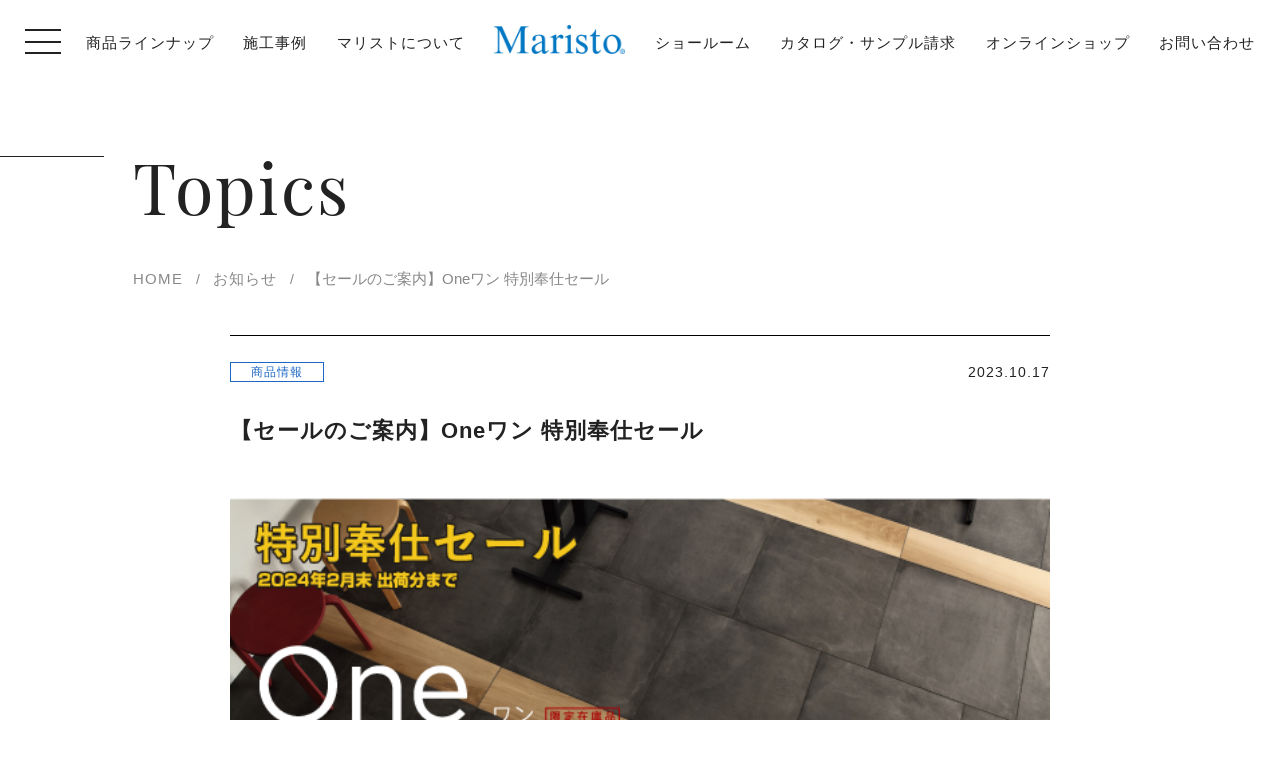

--- FILE ---
content_type: text/html
request_url: https://www.maristo.jp/news/detail/1143_20231017184449.html
body_size: 10482
content:
<!DOCTYPE html>
<html lang="ja">
<head>
<meta charset="UTF-8">
<title>【セールのご案内】Oneワン 特別奉仕セール | タイル・石材のMaristo（マリスト）</title>
<meta name="description" content="タイル・石材ブランド「Maristo（マリスト）」の株式会社アベルコより「【セールのご案内】Oneワン 特別奉仕セール」をご案内します。">
<meta name="keyword" content="">
<meta name="viewport" content="width=device-width, initial-scale=1.0">
<meta http-equiv="X-UA-Compatible" content="ie=edge">
<meta property="og:title" content="【セールのご案内】Oneワン 特別奉仕セール | タイル・石材のMaristo（マリスト）">
<meta property="og:type" content="website">
<meta property="og:url" content="https://www.maristo.jp/news/detail/1143_20231017184449.html">
<!-- Google Tag Manager -->
  <script>(function(w,d,s,l,i){w[l]=w[l]||[];w[l].push({'gtm.start':
    new Date().getTime(),event:'gtm.js'});var f=d.getElementsByTagName(s)[0],
    j=d.createElement(s),dl=l!='dataLayer'?'&l='+l:'';j.async=true;j.src=
    'https://www.googletagmanager.com/gtm.js?id='+i+dl;f.parentNode.insertBefore(j,f);
    })(window,document,'script','dataLayer','GTM-5PBPL84');</script>
  <!-- End Google Tag Manager -->

  <link rel="icon" href="/favicon-192x192.png" sizes="192x192" type="image/png">
  <link rel="shortcut icon" href="/images/common/favicon.ico" type="image/x-icon" sizes="64x64">
  <link rel="apple-touch-icon" href="/images/common/apple-touch-icon.png" sizes="180x180">
  <link rel="icon" type="image/png" href="/images/common/android-touch-icon.png" sizes="192x192">
<link rel="stylesheet" href="/css/common.css">
<link rel="stylesheet" href="/css/news.css">
<script src="/lib/js/jquery-3.2.1.min.js" type="text/javascript"></script>
</head>
  <!-- Google Tag Manager (noscript) -->
  <noscript><iframe src="https://www.googletagmanager.com/ns.html?id=GTM-5PBPL84"
    height="0" width="0" style="display:none;visibility:hidden"></iframe></noscript>
  <!-- End Google Tag Manager (noscript) -->
<body>
  <!-- Header 開始 -->
  <header class="maristoTop-header" id="top">
    <div class="maristo-govHeader__menu">
      <span class="maristo-govHeader__menuLine line-01"></span>
      <span class="maristo-govHeader__menuLine line-02"></span>
      <span class="maristo-govHeader__menuLine line-03"></span>
    </div>
    <nav class="maristo-govHeader__inner">
      <ul class="maristo-govHeader__navList">
        <li class="maristo-govHeader__navItem pcOnly"><a href="/collection/">商品ラインナップ</a></li>
        <li class="maristo-govHeader__navItem pcOnly"><a href="/projects/">施工事例</a></li>
        <li class="maristo-govHeader__navItem pcOnly"><a href="/about_us/">マリストについて</a></li>
        <li class="maristo-govHeader__navItem -maristo-logo"><a href="/"><img class="maristo-govHeader__navLogo" src="/images/common/logo_maristo_header_nav@2x.png" alt="Maristo"></a></li>
        <li class="maristo-govHeader__navItem spOnly"><a href="/catalog.html"><img class="maristo-govHeader__navDocLogo" src="/images/common/icon_doc.svg" alt="Doc"></a></li>
        <li class="maristo-govHeader__navItem spOnly"><a href="/contact.html"><img class="maristo-govHeader__navMailLogo" src="/images/common/icon_mail.svg" alt="Mail"></a></li>
        <li class="maristo-govHeader__navItem pcOnly"><a href="/showroom/">ショールーム</a></li>
        <li class="maristo-govHeader__navItem pcOnly"><a href="/catalog.html">カタログ・サンプル請求</a></li>
        <li class="maristo-govHeader__navItem pcOnly"><a href="https://maristo.base.shop/" target="_blank">オンラインショップ</a></li>
        <li class="maristo-govHeader__navItem pcOnly"><a href="/contact.html">お問い合わせ</a></li>
      </ul>
    </nav>
    <div class="maristo-govMenu">
      <h1 class="maristo-govMenu__header"><img src="/images/common/logo_maristo_header_menu@2x.png" alt="Maristo"></h1>
      <ul class="maristo-govMenu__inner">
        <li class="maristo-govMenu__item">
          <ul class="maristo-govMenu__mainMenu">
            <li class="maristo-govMenu__mainItem"><a href="/">HOME</a></li>
            <li class="maristo-govMenu__mainItem"><a href="/collection/">商品ラインナップ</a></li>
            <li class="maristo-govMenu__mainItem"><a href="/projects/">施工事例</a></li>
            <li class="maristo-govMenu__mainItem"><a href="/about_us/">マリストについて</a></li>
            <li class="maristo-govMenu__mainItem"><a href="/showroom/">ショールーム</a></li>
            <li class="maristo-govMenu__mainItem"><a href="/catalog.html">カタログ・サンプル請求</a></li>
            <li class="maristo-govMenu__mainItem"><a href="/contact.html">お問い合わせ</a></li>
          </ul>
        </li>
        <li class="maristo-govMenu__item">
          <ul class="maristo-govMenu__subMenu">
            <li class="maristo-govMenu__subItem -subItem-01">
            <form id="siteSearch" action="/search.html">
                <div>
                  <input type="hidden" name="cx" value="005162587290115134123:l87hui963bm" />
                  <input type="hidden" name="cof" value="FORID:10" />
                  <input type="hidden" name="ie" value="UTF-8" />
                  <input type="text" placeholder="サイト内検索" name="q" id="searchInput" value="">
                  <button type="submit" id="searchBtn"><img src="/images/common/icon_search_header_nav@2x.png" alt="search"></button>
                </div>
              </form>
            </li>
            <li class="maristo-govMenu__subItem -subItem-02"><a href="/news/">お知らせ</a></li>
            <li class="maristo-govMenu__subItem -subItem-03"><a href="javascript:;" onclick="javascript:CatalogViewOpenAction('https://www.catalabo.org/cgi-bin/openCatalog.cgi?clcode=0296_catalog');return false;">Webカタログ</a></li>
            <li class="maristo-govMenu__subItem -subItem-04"><a href="/company/">会社情報</a></li>
            <li class="maristo-govMenu__subItem -subItem-05"><a href="/faq/">Q&amp;A</a></li>
            <li class="maristo-govMenu__subItem -subItem-08"><a href="https://maristo.base.shop/" target="_blank">オンラインショップ<br class="sp-br"> [ Maristo ONLINE ]</a></li>
            <li class="maristo-govMenu__subItem -subItem-06"><a href="/blog/">Maristo NOTE</a></li>
            <li class="maristo-govMenu__subItem -subItem-07">
              <a class="maristo-govMenu__snsFb" href="https://www.facebook.com/Maristo.jp" target="_blank"><img src="/images/common/icon_sns_header_fb@2x.png" alt="Facebook"></a>
              <a class="maristo-govMenu__snsIg" href="https://www.instagram.com/maristo_tile_collection/" target="_blank"><img src="/images/common/icon_sns_header_ig@2x.png" alt="Instagram"></a>
              <a class="maristo-govMenu__snsPin" href="https://www.pinterest.jp/avelcomaristo/pins" target="_blank"><img src="/images/common/icon_sns_header_pin@2x.png" alt="Pinterest"></a> 
            </li>
          </ul>
        </li>
      </ul>
    </div>
  </header>
  <!-- Header 終了 -->

<main>
<div class="main-header">
<h2 class="maristo-secTitle">Topics</h2>
<ul class="breadcrumb">
<li class="breadcrumb__item"><a href="/">HOME</a></li>
<li class="breadcrumb__item"><a href="/news/">お知らせ</a></li>
<li class="breadcrumb__item"><a href="https://www.maristo.jp/news/detail/1143_20231017184449.html">【セールのご案内】Oneワン 特別奉仕セール</a></li>
</ul>
</div>
<section class="newsDetail__wrapper">
<div class="newsDetail__header">
<div class="newsDetail__labelGroup">
<span class="news-list__label -type_label04">商品情報</span>
</div>
<p class="newsDetail__date">2023.10.17</p>
</div>
<h2 class="newsDetail__title">【セールのご案内】Oneワン 特別奉仕セール</h2>
<div class="newsDetail__content">
<p><img alt="2024_OneSALE.png" src="https://www.maristo.jp/news/images/2024_OneSALE.png" width="612" height="186" class="mt-image-center" style="text-align: center; margin-top: 0px; margin-bottom: 20px; float: left;" /></p>
<p></p>
<p></p>
<p></p>
<p></p>
<p></p>
<p></p>
<p></p>
<p><a href="https://www.maristo.jp/news/mailmagazine/2024_OneSALE.pdf" target="_blank" rel="noopener noreferrer">セールチラシ</a><a href="https://www.maristo.jp/news/mailmagazine/2024_OneSALE.pdf" target="_blank" rel="noopener noreferrer">(PDF:998KB)</a></p>
<p></p>
<p></p>
<p></p>
<p></p>
</div>
</section>
</main>
<!-- Footer 開始 -->
<footer class="maristoFooter">
    <a href="#top" class="goto-top">
      <svg xmlns="http://www.w3.org/2000/svg" viewBox="0 0 16.56 12.89"><defs></defs><title>top_arrow</title><g id="レイヤー_2" data-name="レイヤー 2"><g id="レイヤー_1-2" data-name="レイヤー 1"><line y1="6.45" x2="15.51" y2="6.45"/><polyline points="10.4 0.52 15.51 6.45 10.4 12.37"/></g></g></svg>
    </a>
    <ul class="maristoFooter-sns">
        <li class="maristoFooter-sns__item -sns_fb"><a href="https://www.facebook.com/Maristo.jp" target="_blank"><img src="/images/common/icon_sns_footer_fb@2x.png" alt="facebook"></a></li>
        <li class="maristoFooter-sns__item -sns_ig"><a href="https://www.instagram.com/maristo_tile_collection/" target="_blank"><img src="/images/common/icon_sns_footer_ig@2x.png" alt="instagram"></a></li>
	    <li class="maristoFooter-sns__item -sns_pin"><a href="https://www.pinterest.jp/avelcomaristo/pins" target="_blank"><img src="/images/common/icon_sns_footer_pin@2x.png" alt="Pinterest"></a></li>
        <li class="maristoFooter-sns__item -sns_blog"><a href="/blog/"><img src="/images/common/icon_sns_footer_blog@2x.png" alt="blog"></a></li>
    </ul>
    <h1 class="maristoFooter-logo"><a href="/"><img src="/images/common/logo_maristo_footer@2x.png" alt="Maristo"></a></h1>
    <ul class="maristoFooter-nav">
      <li class="maristoFooter-nav__item"><a href="/sitemap/">サイトマップ</a></li>
      <li class="maristoFooter-nav__item"><a href="/privacy/">プライバシーポリシー</a></li>
      <li class="maristoFooter-nav__item"><a href="/policy/">サイトポリシー</a></li>
    </ul>
    <p class="maristoFooter-copyright">Copyright © Maristo All rights reserved.</p>
  </footer>
  <!-- Footer　終了 -->
<script src="/js/common.js" type="text/javascript"></script>

</body>
</html>


--- FILE ---
content_type: text/css
request_url: https://www.maristo.jp/css/common.css
body_size: 22306
content:
@charset "UTF-8";

/*
 * {$baseMargin} 基本となるmargin(-bottom)の値
 * {$pFontSize} 隣り合うテキストのfont-sizeの値
 * {$pLineHeight} 隣り合うテキストのline-heightの値
 */

@font-face {
  font-family: 'PlayfairDisplay-Black';
  src: url("../lib/fonts/Playfair_Display/PlayfairDisplay-Black.ttf") format("truetype");
  font-weight: normal;
  font-style: normal;
}

@font-face {
  font-family: 'PlayfairDisplay-BlackItalic';
  src: url("../lib/fonts/Playfair_Display/PlayfairDisplay-BlackItalic.ttf") format("truetype");
  font-weight: normal;
  font-style: italic;
}

@font-face {
  font-family: 'PlayfairDisplay-Bold';
  src: url("../lib/fonts/Playfair_Display/PlayfairDisplay-Bold.ttf") format("truetype");
  font-weight: bold;
  font-style: normal;
}

@font-face {
  font-family: 'PlayfairDisplay-BoldItalic';
  src: url("../lib/fonts/Playfair_Display/PlayfairDisplay-BoldItalic.ttf") format("truetype");
  font-weight: bold;
  font-style: italic;
}

@font-face {
  font-family: 'PlayfairDisplay-Italic';
  src: url("../lib/fonts/Playfair_Display/PlayfairDisplay-Italic.ttf") format("truetype");
  font-weight: normal;
  font-style: italic;
}

@font-face {
  font-family: 'PlayfairDisplay-Regular';
  src: url("../lib/fonts/Playfair_Display/PlayfairDisplay-Regular.ttf") format("truetype");
  font-weight: normal;
  font-style: normal;
}

/* CSS Document */

* {
  font-style: normal;
  -webkit-appearance: none;
}

html {
  font-style: normal;
  text-align: left;
  font-size: 12px;
  line-height: 1.6;
}

body {
  min-height: 100%;
  font-family: "Yu Gothic", YuGothic, "ヒラギノ角ゴ ProN W3", "Hiragino Kaku Gothic ProN", "メイリオ", Meiryo, "ＭＳ Ｐゴシック", sans-serif;
  margin: 0;
  padding: 0;
  -webkit-text-size-adjust: 100%;
}

body * {
  margin: 0;
  padding: 0;
}

h1,
h2,
h3,
h4,
h5,
h6 {
  font-weight: inherit;
}

table {
  font-size: 1em;
  border-collapse: collapse;
  border-spacing: 0;
}

fieldset,
img {
  font-size: 1em;
  border: 0;
}

ol,
ul {
  font-size: 1em;
  list-style: none;
}

caption,
th {
  font-size: 1em;
  text-align: left;
}

q:before,
q:after {
  font-size: 1em;
  content: '';
}

abbr,
acronym {
  border: 0;
  font-size: 1em;
}

small {
  font-size: 0.8em;
}

large {
  font-size: 1.2em;
}

th {
  font-weight: 100;
}

a {
  text-decoration: none;
  display: inline-block;
}

body {
  color: #222;
  letter-spacing: 1px;
}

input[type="text"],
input[type="submit"] {
  padding: 0;
  border: none;
  border-radius: 0;
  outline: none;
  background: none;
}

input:matches([type="checkbox"], [type="radio"]):checked {
  background-color: transparent;
}

button {
  background-color: transparent;
  border: none;
  cursor: pointer;
  outline: none;
  padding: 0;
  -webkit-appearance: none;
     -moz-appearance: none;
          appearance: none;
}

.main-header {
  margin: 0 auto;
  padding-top: 65px;
}

.breadcrumb {
  display: flex;
}

.breadcrumb__item {
  position: relative;
}

.breadcrumb__item a {
  color: #888;
  box-sizing: border-box;
}

.breadcrumb__item:not(:last-child) {
  padding-right: 30px;
}

.breadcrumb__item:not(:last-child)::after {
  position: absolute;
  content: '/';
  right: 12px;
  color: #888;
}

.breadcrumb__item:last-child {
  flex: 1;
  overflow: hidden;
  position: relative;
  display: inline-block;
  color: #222;
  letter-spacing: 0;
}

.breadcrumb__item:last-child::before {
  position: absolute;
  content: '...';
  width: 10px;
  text-align: right;
  right: 0;
  bottom: 0;
  background-color: #fff;
}

.breadcrumb__item:last-child::after {
  content: "";
  position: absolute;
  width: 100%;
  height: 100%;
  margin-left: 6px;
  background-color: #fff;
}

.main-header.-blog .breadcrumb .breadcrumb__item a::before,
.main-header.-blog .breadcrumb .breadcrumb__item a::after {
  display: none;
}

.maristo-secTitle {
  font-family: 'PlayfairDisplay-Regular';
  position: relative;
  line-height: 1;
  letter-spacing: 2px;
}

.maristo-secTitle::before {
  position: absolute;
  content: "";
  top: 5px;
  left: 0;
  background-color: #212121;
}

.maristo-secTitle.-faq {
  font-family: "Yu Mincho", "YuMincho";
}

.questionMark {
  display: inline-block;
  width: 16px;
  height: 16px;
  padding-left: 2px;
  margin-left: 5px;
  font-size: 11px;
  color: #222;
  text-align: center;
  line-height: 18px;
  background-color: #e5e5e5;
  border-radius: 50%;
  box-sizing: border-box;
  font-weight: normal;
  letter-spacing: 2px;
}

.prdct-status {
  display: inline-block;
  width: 50px;
  height: 18px;
  font-size: 10px;
  text-align: center;
  color: #fff;
  line-height: 18px;
  background-color: #7d0000;
  letter-spacing: 1px;
}

.-link_pdf {
  position: relative;
  padding-right: 33px;
  display: inline;
}

.-link_pdf::after {
  position: absolute;
  content: '';
  width: 25px;
  height: 13px;
  right: 0;
  bottom: 0;
  background: url(/images/common/icon_pdf@2x.png) no-repeat;
  background-size: 100%;
}

.-link_blank {
  position: relative;
  padding-right: 20px;
  display: inline;
}

.-link_blank::after {
  position: absolute;
  content: '';
  width: 12px;
  height: 10px;
  right: 0;
  bottom: 2px;
  background: url(/images/common/icon_blank.svg) no-repeat;
  background-size: 100%;
}

.news-list__label {
  height: 20px;
  padding: 0 20px;
  font-size: 12px;
  text-align: center;
  border: 1px solid;
  display: inline-block;
  box-sizing: border-box;
}

.news-list__label.-type_label01 {
  color: #a4005b;
  border-color: #a4005b;
}

.news-list__label.-type_label02 {
  color: #1b998b;
  border-color: #1b998b;
}

.news-list__label.-type_label03 {
  color: #9796a5;
  border-color: #9796a5;
}

.news-list__label.-type_label04 {
  color: #1c67c4;
  border-color: #1c67c4;
}

.news-list__label.-type_label05 {
  color: #2f294f;
  border-color: #2f294f;
}

/* IE10以上 */

.character_red {
  color: #cc0000;
}

/* バナー部分 開始 */

.maristoTop-main__banner {
  -webkit-animation-name: fadeInText;
  animation-name: fadeInText;
  -webkit-animation-duration: 1s;
  animation-duration: 1s;
  -webkit-animation-timing-function: ease-in-out;
  animation-timing-function: ease-in-out;
}

.banner_fixedArea {
  position: relative;
  display: flex;
  justify-content: center;
  align-items: center;
  position: fixed !important;
  z-index: 1;
  text-align: center;
  display: flex;
}

.maristoTop-main__bannerBtn :hover {
  opacity: 0.8;
}

.maristoTop-main__bannerDelete {
  position: absolute;
  background-size: 100%;
  cursor: pointer;
  cursor: hand;
}

.maristoTop-main__banner .maristoTop-main__bannerText {
  color: #fff;
  text-shadow: #858585 2px 2px 2px;
  font-size: 1.3rem;
}

.maristoTop-main__banner .maristoTop-main__bannerText em {
  text-decoration: underline;
}

.maristoTop-main__banner .maristoTop-main__bannerText :hover {
  text-decoration: none;
}

/* バナー部分 終了 */

body.menuActive {
  overflow: hidden;
}

body.menuActive header {
  height: 100vh;
}

.maristoTop-header {
  position: relative;
  z-index: 5;
}

.maristo-govHeader__inner {
  display: flex;
  align-items: center;
  margin: 0 auto;
  position: relative;
  background-color: #fff;
}

.maristo-govHeader__menu {
  z-index: 3;
  position: fixed;
  top: -2px;
  left: 0;
}

.maristo-govHeader__menuLine {
  height: 2px;
  background-color: #222;
  position: absolute;
  transition: .2s linear;
}

.maristo-govHeader__menuLine.active {
  background-color: #fff;
}

.maristo-govHeader__menuLine.line-02.active {
  opacity: 0;
}

.maristo-govHeader__navList {
  display: flex;
  align-items: center;
}

.maristo-govHeader__navItem a {
  text-decoration: none;
  color: #222;
}

.maristo-govMenu {
  z-index: 2;
  position: fixed;
  width: 0;
  height: 100vh;
  top: 0;
  left: 0;
  background-color: #3f7cc8;
  overflow: scroll;
  transition: .5s ease-in;
}

.maristo-govMenu.active {
  width: 100vw;
  height: 100vh;
  -webkit-transform: translateX(0);
          transform: translateX(0);
  transition-duration: .3s;
}

.maristo-govMenu.active .maristo-govMenu__header {
  opacity: 1;
  transition: .2s linear .3s;
}

.maristo-govMenu.active .maristo-govMenu__inner {
  opacity: 1;
  -webkit-transform: translateX(0);
          transform: translateX(0);
  transition: .2s linear .3s;
}

.maristo-govMenu__header {
  width: 100%;
  margin-top: 2.2%;
  text-align: center;
  opacity: 0;
}

.maristo-govMenu__inner {
  transition: .2s linear;
  transition-duration: .1s;
  opacity: 0;
}

.maristo-govMenu__item a {
  text-align: center;
  color: #fff;
  transition: .2s linear;
}

.maristo-govMenu__item a:hover {
  opacity: .6;
}

.maristo-govMenu__subItem {
  position: relative;
}

.maristo-govMenu__subItem.-subItem-07 a img {
  width: 50%;
}

.maristo-govMenu__subItem input {
  width: 100%;
  height: 35px;
  padding: 0 0 10px 35px;
  border-bottom: 1px solid #fff;
  box-sizing: border-box;
  color: #fff;
  background-color: transparent;
}

.maristo-govMenu__subItem input::-webkit-input-placeholder {
  color: #fff;
  opacity: .3;
  vertical-align: top;
  line-height: 17px;
}

.maristo-govMenu__subItem input:-ms-input-placeholder {
  color: #fff;
  opacity: .3;
  vertical-align: top;
  line-height: 17px;
}

.maristo-govMenu__subItem input::-ms-input-placeholder {
  color: #fff;
  opacity: .3;
  vertical-align: top;
  line-height: 17px;
}

.maristo-govMenu__subItem input::placeholder {
  color: #fff;
  opacity: .3;
  vertical-align: top;
  line-height: 17px;
}

.maristo-govMenu__subItem input:-webkit-autofill {
  color: #fff;
  box-shadow: 0 0 0px 1000px #3f7cc8 inset;
  -webkit-text-fill-color: #fff;
}

.maristo-govMenu__subItem button {
  position: absolute;
}

.is-fixed {
  position: fixed;
  top: 0;
  left: 0;
  z-index: 2;
  width: 100%;
  background-color: #fff;
  box-shadow: 0 1px 10px rgba(0, 0, 0, 0.2);
  transition: .2s linear;
}

/* IE10以上 */

.maristoFooter {
  text-align: center;
  position: relative;
  border-top: 1px solid #ccc;
}

.maristoFooter-sns {
  display: flex;
  justify-content: space-between;
  align-items: center;
}

.maristoFooter-sns__item.-sns_fb img {
  width: 11px;
  height: 22px;
}

.maristoFooter-sns__item.-sns_ig img {
  width: 22px;
  height: 22px;
}

.maristoFooter-sns__item.-sns_pin img {
  width: 21px;
  height: 25px;
}

.maristoFooter-sns__item.-sns_blog img {
  width: 23px;
  height: 23px;
}

.maristoFooter-logo a img {
  width: 100%;
  height: 100%;
}

.maristoFooter-nav {
  display: flex;
  justify-content: center;
  align-items: center;
}

.maristoFooter-nav__item a {
  color: #666;
  line-height: 15px;
}

.maristoFooter-nav__item:not(:first-child) a {
  border-left: 1px solid #bcbcbc;
}

.maristoFooter-copyright {
  color: #848484;
  font-family: Arial, Helvetica, sans-serif;
}

.goto-top {
  position: fixed;
  z-index: 1;
  text-align: center;
  background-color: #3f7cc8;
  border-radius: 50%;
  -webkit-transform: rotate(270deg);
          transform: rotate(270deg);
  display: flex;
  justify-content: center;
  align-items: center;
  opacity: .8;
  display: none;
}

.goto-top svg line,
.goto-top svg polyline {
  fill: none;
  stroke: #fff;
  stroke-miterlimit: 10;
  stroke-width: 1.6px;
}

@media screen and (min-width: 769px) {
  .spOnly {
    display: none;
  }

  .breadcrumb {
    margin: 50px 133px 0 133px;
  }

  .breadcrumb__item a {
    font-size: 15px;
    line-height: 1.1;
    transition: .2s linear;
  }

  .breadcrumb__item a:hover {
    color: #222;
    text-decoration: underline;
  }

  .breadcrumb__item:not(:last-child)::after {
    top: 1px;
    font-size: 14px;
    line-height: 1.1;
  }

  .breadcrumb__item:last-child {
    height: 16px;
    max-width: 600px;
  }

  .maristo-secTitle {
    font-size: 70px;
    padding-left: 133px;
  }

  .maristo-secTitle::before {
    width: 104px;
    height: 1px;
  }

  .questionMark {
    cursor: pointer;
  }

  .news-list__label + .news-list__label {
    margin-left: 15px;
  }

  .banner_fixedArea {
    height: auto;
    transition: .2s linear;
  }

  .banner_fixedArea:hover {
    opacity: 1;
  }

  .maristoTop-main__bannerBtn {
    bottom: 70px;
    right: 60px;
  }

  .maristoTop-main__bannerBtn img {
    width: 260px;
    height: auto;
  }

  .maristoTop-main__bannerDelete {
    bottom: 355px;
    right: 40px;
  }

  .maristoTop-main__bannerDelete img {
    width: 50px;
    height: 50px;
  }

  .maristoTop-main__banner .maristoTop-main__bannerText {
    bottom: 65px;
    width: 200px;
    height: 30px;
    right: 75px !important;
  }

  .maristoTop-header {
    min-width: 1100px;
  }

  .maristo-govHeader__inner {
    height: 86px;
  }

  .maristo-govHeader__inner::before {
    position: fixed;
    content: '';
    background-color: #fff;
    left: 0;
    top: 0;
    width: 86px;
    height: 86px;
  }

  .maristo-govHeader__menu {
    width: 36px;
    height: 25px;
    padding: 0 25px;
    margin: 31px 0;
    cursor: pointer;
  }

  .maristo-govHeader__menuLine {
    width: 36px;
  }

  .maristo-govHeader__menuLine.line-01 {
    top: 0;
  }

  .maristo-govHeader__menuLine.line-01.active {
    transition: .3s linear;
    -webkit-transform: translateY(11px) rotate(-135deg);
    transform: translateY(11px) rotate(-135deg);
  }

  .maristo-govHeader__menuLine.line-02 {
    top: 12px;
  }

  .maristo-govHeader__menuLine.line-03 {
    top: 23px;
  }

  .maristo-govHeader__menuLine.line-03.active {
    transition: .3s linear;
    -webkit-transform: translateY(-11px) rotate(135deg);
    transform: translateY(-11px) rotate(135deg);
  }

  .maristo-govHeader__navList {
    width: 100%;
    max-width: 1366px;
    min-width: 1100px;
    height: 86px;
    margin: 0 auto;
    justify-content: space-between;
  }

  .maristo-govHeader__navItem:last-child {
    margin-right: 25px;
  }

  .maristo-govHeader__navItem:first-child {
    margin-left: 86px;
  }

  .maristo-govHeader__navItem a {
    font-size: 15px;
    transition: .2s linear;
  }

  .maristo-govHeader__navItem a:hover {
    opacity: .6;
  }

  .maristo-govHeader__navItem.-maristo-logo a:hover {
    opacity: 1;
  }

  .maristo-govHeader__navLogo {
    width: 131px;
  }

  .maristo-govMenu__header img {
    width: 9.6%;
    margin: 0 auto;
  }

  .maristo-govMenu__inner {
    width: 63.7%;
    margin: 5.9% auto 0;
    display: flex;
    justify-content: center;
  }

  .maristo-govMenu__item {
    width: 50%;
  }

  .maristo-govMenu__mainItem a {
    font-size: 1.5vw;
  }

  .maristo-govMenu__mainItem:not(:first-child) {
    margin-top: 7.6%;
  }

  .maristo-govMenu__subMenu {
    margin-left: 63px;
  }

  .maristo-govMenu__subItem a {
    font-size: 1.1vw;
  }

  .maristo-govMenu__subItem:not(:first-child) {
    margin-top: 8.1%;
  }

  .maristo-govMenu__subItem.-subItem-01 {
    margin-bottom: 17.5%;
  }

  .maristo-govMenu__subItem.-subItem-07 {
    margin-top: 13.5%;
  }

  .maristo-govMenu__subItem.-subItem-07 a {
    margin-right: 40px;
  }

  .maristo-govMenu__subItem.-subItem-08 .sp-br {
    display: none;
  }

  .maristo-govMenu__subItem input {
    font-size: 17px;
  }

  .maristo-govMenu__subItem input::-webkit-input-placeholder {
    font-size: 17px;
  }

  .maristo-govMenu__subItem input:-ms-input-placeholder {
    font-size: 17px;
  }

  .maristo-govMenu__subItem input::-ms-input-placeholder {
    font-size: 17px;
  }

  .maristo-govMenu__subItem input::placeholder {
    font-size: 17px;
  }

  .maristo-govMenu__subItem button {
    top: 1px;
    left: 0;
  }

  .maristo-govMenu__subItem button img {
    width: 18px;
    height: 18px;
  }

  .searchResult {
    max-width: 900px;
    margin: 0 auto 100px;
  }

  .searchResult iframe {
    width: 900px;
    /*height: calc(100vh - 331px);*/
  }

  .maristoFooter {
    min-width: 1100px;
    margin: 0 auto 65px;
    padding-top: 100px;
  }

  .maristoFooter-sns {
    width: 260px;
    margin: 0 auto;
  }

  .maristoFooter-sns__item a {
    transition: .2s linear;
    cursor: pointer;
  }

  .maristoFooter-sns__item a:hover {
    opacity: .6;
  }

  .maristoFooter-logo a {
    width: 148px;
    margin-top: 50px;
  }

  .maristoFooter-nav {
    margin-top: 45px;
  }

  .maristoFooter-nav__item a {
    padding: 0 20px;
    font-size: 13px;
    transition: .2s linear;
  }

  .maristoFooter-nav__item a:hover {
    opacity: .6;
  }

  .maristoFooter-copyright {
    margin-top: 25px;
    font-size: 12px;
  }

  .goto-top {
    bottom: 20px;
    right: 50px;
    width: 72px;
    height: 72px;
    line-height: 25px;
    transition: .2s linear;
  }

  .goto-top:hover {
    opacity: 1;
  }

  .goto-top svg {
    width: 17px;
    height: 14px;
  }
}

@media screen and (max-width: 768px) {
  .pcOnly {
    display: none;
  }

  .breadcrumb {
    margin: 30px 15px 0 15px;
    overflow: hidden;
  }

  .breadcrumb__item a {
    font-size: 13px;
    line-height: 19px;
  }

  .breadcrumb__item:not(:last-child)::after {
    font-size: 13px;
    line-height: 19px;
  }

  .breadcrumb__item:last-child {
    width: 100%;
    height: 19px;
    line-height: 19px;
  }

  .breadcrumb__item:last-child {
    height: 19px;
    margin-right: 50px;
  }

  .maristo-secTitle {
    font-size: 42px;
    padding-left: 50px;
  }

  .maristo-secTitle::before {
    width: 32px;
    height: 2px;
  }

  .news-list__label + .news-list__label {
    margin-left: 15px;
  }

  .banner_fixedArea {
    line-height: 21px;
    z-index: 1;
  }

  .maristoTop-main__bannerBtn {
    bottom: 80px;
    right: 20px;
    width: 150px;
    height: auto;
  }

  .maristoTop-main__bannerBtn img {
    width: 150px;
    height: auto;
  }

  .maristoTop-main__bannerDelete {
    bottom: 248px;
    right: 10px;
    width: 30px;
    height: auto;
  }

  .maristoTop-main__bannerDelete img {
    width: 30px;
    height: 30px;
  }

  .maristoTop-main__banner .maristoTop-main__bannerText {
    width: 210px;
    height: 25px;
    bottom: 75px;
    right: 30px;
  }

  .maristoTop-header {
    width: 100%;
  }

  .maristo-govHeader__inner {
    height: 48px;
  }

  .maristo-govHeader__menu {
    width: 27px;
    height: 18px;
    margin: 15px;
  }

  .maristo-govHeader__menuLine {
    width: 27px;
  }

  .maristo-govHeader__menuLine.active {
    width: 36px;
  }

  .maristo-govHeader__menuLine.line-01 {
    top: 0;
  }

  .maristo-govHeader__menuLine.line-01.active {
    transition: .3s linear;
    -webkit-transform: translateY(8px) rotate(-135deg);
    transform: translateY(8px) rotate(-135deg);
  }

  .maristo-govHeader__menuLine.line-02 {
    top: 8px;
  }

  .maristo-govHeader__menuLine.line-03 {
    top: 16px;
  }

  .maristo-govHeader__menuLine.line-03.active {
    transition: .3s linear;
    -webkit-transform: translateY(-8px) rotate(135deg);
    transform: translateY(-8px) rotate(135deg);
  }

  .maristo-govHeader__navList {
    width: 100%;
    justify-content: center;
  }

  .maristo-govHeader__navItem.-maristo-logo {
    flex: 1;
    text-align: center;
    margin-left: 65px;
  }

  .maristo-govHeader__navLogo {
    width: 109px;
  }

  .maristo-govHeader__navDocLogo {
    width: 21px;
    height: 22px;
    margin-right: 20px;
  }

  .maristo-govHeader__navMailLogo {
    width: 22px;
    height: 16px;
    margin-right: 15px;
  }

  .maristo-govMenu__header img {
    width: 29.2%;
  }

  .maristo-govMenu__item {
    text-align: center;
    margin-top: 50px;
  }

  .maristo-govMenu__item:first-child {
    margin-top: 40px;
  }

  .maristo-govMenu__mainItem a {
    font-size: 4vw;
  }

  .maristo-govMenu__mainItem:not(:first-child) {
    margin-top: 20px;
  }

  .maristo-govMenu__subMenu {
    display: flex;
    flex-wrap: wrap;
  }

  .maristo-govMenu__subItem a {
    font-size: 3.5vw;
  }

  .maristo-govMenu__subItem.-subItem-01 {
    width: 100%;
    margin-bottom: 35px;
  }

  .maristo-govMenu__subItem.-subItem-02,
  .maristo-govMenu__subItem.-subItem-03,
  .maristo-govMenu__subItem.-subItem-04 {
    width: 33%;
    margin-top: 0;
  }

  .maristo-govMenu__subItem.-subItem-05 {
    width: 40%;
    margin-top: 25px;
    padding: 0 30px 0 20px;
    text-align: right;
    box-sizing: border-box;
  }

  .maristo-govMenu__subItem.-subItem-06 {
    width: 40%;
    margin-top: 25px;
    padding: 0 23px 0 20px;
    text-align: right;
    box-sizing: border-box;
  }

  .maristo-govMenu__subItem.-subItem-07 {
    width: 100%;
    margin: 40px auto 50px;
  }

  .maristo-govMenu__subItem.-subItem-07 a {
    margin: 0 20px;
  }

  .maristo-govMenu__subItem.-subItem-08 {
    width: 60%;
    margin-top: 25px;
    padding: 0 30px 0 20px;
    text-align: center;
    box-sizing: border-box;
  }

  .maristo-govMenu__subItem.-subItem-08 .sp-br {
    display: block;
  }

  .maristo-govMenu__subItem form {
    width: 77%;
    margin: 0 auto;
    position: relative;
  }

  .maristo-govMenu__subItem input {
    font-size: 15px;
  }

  .maristo-govMenu__subItem input::-webkit-input-placeholder {
    font-size: 15px;
  }

  .maristo-govMenu__subItem input:-ms-input-placeholder {
    font-size: 15px;
  }

  .maristo-govMenu__subItem input::-ms-input-placeholder {
    font-size: 15px;
  }

  .maristo-govMenu__subItem input::placeholder {
    font-size: 15px;
  }

  .maristo-govMenu__subItem button {
    top: 5px;
    left: 5px;
  }

  .maristo-govMenu__subItem button img {
    width: 14px;
    height: 14px;
  }

  .searchResult {
    margin: 0 15px 50px;
  }

  .searchResult iframe {
    width: 320px;
  }

  .maristoFooter {
    margin: 0 auto 50px;
    padding-top: 70px;
  }

  .maristoFooter-sns {
    width: 220px;
    margin: 0 auto;
  }

  .maristoFooter-logo a {
    width: 139px;
    margin-top: 60px;
  }

  .maristoFooter-nav {
    margin-top: 60px;
  }

  .maristoFooter-nav__item a {
    padding: 0 13px;
    font-size: 12px;
    letter-spacing: 0px;
  }

  .maristoFooter-copyright {
    margin-top: 30px;
    font-size: 11px;
  }

  .goto-top {
    bottom: 15px;
    right: 15px;
    width: 53px;
    height: 53px;
    line-height: 21px;
    z-index: 1;
  }

  .goto-top svg {
    width: 13px;
    height: 10px;
  }
}

@media all and (-ms-high-contrast: none) {
  img {
    height: auto;
  }

  a,
  p,
  div,
  span,
  img,
  .breadcrumb__item a,
  .maristo-govHeader__menuLine {
    transition: none;
  }

  .-link_blank::after {
    top: 5px;
  }

  .-link_pdf::after {
    top: 3px;
  }

  .maristo-govMenu {
    opacity: 0;
  }

  .maristo-govMenu.active {
    opacity: 1;
  }
}

--- FILE ---
content_type: text/css
request_url: https://www.maristo.jp/css/news.css
body_size: 4137
content:
@charset "UTF-8";

/*
 * {$baseMargin} 基本となるmargin(-bottom)の値
 * {$pFontSize} 隣り合うテキストのfont-sizeの値
 * {$pLineHeight} 隣り合うテキストのline-heightの値
 */

.news-list {
  border-top: 1px solid #ccc;
}

.news-list__item {
  border-bottom: 1px solid #ccc;
}

.news-list__item a {
  transition: .2s linear;
}

.news-list__item a:hover {
  opacity: 0.6;
}

.news-list__item a .news-list__lead.-link_pdf::after {
  bottom: 2px;
}

.news-list__item a .news-list__lead.-link_blank::after {
  bottom: 2px;
}

.news-list__item:nth-child(odd) {
  position: relative;
}

.news-list__item:nth-child(odd)::before {
  position: absolute;
  width: 100%;
  height: 100%;
  content: '';
  top: 0;
  left: 0;
  background-color: #5696e6;
  opacity: .08;
  z-index: -1;
}

/* IE10以上 */

.newsDetail__wrapper {
  border-top: 1px solid #000;
}

.newsDetail__header {
  margin-top: 25px;
}

.newsDetail__labelGroup .news-list__label + .news-list__label {
  margin-left: 10px;
}

.newsDetail__title {
  font-weight: bold;
}

.newsDetail__content h1 {
  color: #222;
  line-height: 1;
}

.newsDetail__content img {
  display: block;
  margin-top: 30px;
  width: 100%;
  height: auto;
}

.newsDetail__content span {
  color: #555;
  font-size: 12px;
  display: block;
}

.newsDetail__content p {
  line-height: 1.8;
}

.newsDetail__content a {
  color: #555;
  font-weight: bold;
  border-bottom: 1px solid #555;
  line-height: 16px;
}

@media screen and (min-width: 769px) {
  .news-wrapper {
    width: 820px;
    margin: 50px auto 130px;
  }

  .news-list__item a {
    display: flex;
    padding: 25px 20px;
  }

  .news-list__item a .news-list__date {
    width: 122px;
    font-size: 14px;
    color: #222;
  }

  .news-list__item a .news-list__text {
    flex: 1;
  }

  .news-list__item a .news-list__lableGroup {
    margin-bottom: 10px;
  }

  .news-list__item a .news-list__lead {
    font-size: 15px;
    color: #222;
    margin-top: 10px;
  }

  .newsDetail__wrapper {
    width: 820px;
    margin: 45px auto 130px;
  }

  .newsDetail__header {
    display: flex;
    justify-content: space-between;
    align-items: center;
  }

  .newsDetail__date {
    font-size: 14px;
  }

  .newsDetail__title {
    margin-top: 30px;
    font-size: 22px;
  }

  .newsDetail__content {
    margin-top: 50px;
  }

  .newsDetail__content h1 {
    font-size: 22px;
  }

  .newsDetail__content span {
    margin-top: 10px;
  }

  .newsDetail__content p {
    margin-top: 30px;
    font-size: 15px;
  }

  .newsDetail__content a {
    margin-top: 15px;
    font-size: 15px;
    transition: .2s linear;
  }

  .newsDetail__content a:hover {
    opacity: .6;
  }
}

@media screen and (max-width: 768px) {
  .news-wrapper {
    margin: 50px 15px 130px;
  }

  .news-list__item a {
    padding: 15px;
    width: 100%;
    box-sizing: border-box;
  }

  .news-list__item a .news-list__date {
    font-size: 13px;
    color: #666;
  }

  .news-list__item a .news-list__lableGroup {
    margin-bottom: 7px;
  }

  .news-list__item a .news-list__label {
    margin-top: 7px;
    margin-right: 5px;
  }

  .news-list__item a .news-list__label + .news-list__label {
    margin-left: 0;
  }

  .news-list__item a .news-list__lead {
    font-size: 14px;
    color: #666;
    margin-top: 7px;
  }

  .newsDetail__wrapper {
    margin: 50px 15px 85px;
  }

  .newsDetail__date {
    font-size: 13px;
    margin-top: 20px;
  }

  .newsDetail__title {
    margin-top: 20px;
    font-size: 16px;
  }

  .newsDetail__content {
    margin-top: 30px;
  }

  .newsDetail__content h1 {
    font-size: 16px;
  }

  .newsDetail__content span {
    margin-top: 5px;
  }

  .newsDetail__content p {
    margin-top: 20px;
    font-size: 14px;
  }

  .newsDetail__content a {
    margin-top: 10px;
    font-size: 14px;
    min-width: 100%;
  }
}

@media all and (-ms-high-contrast: none) {
  .news-list__item a {
    transition: none;
  }

  .news-list__item a .news-list__lead.-link_blank::after {
    top: 5px;
  }

  .news-list__item a .news-list__lead.-link_pdf::after {
    top: 3px;
  }

  .news-list__label {
    line-height: 1.8;
  }
}

--- FILE ---
content_type: text/plain
request_url: https://www.google-analytics.com/j/collect?v=1&_v=j102&a=1845406098&t=pageview&_s=1&dl=https%3A%2F%2Fwww.maristo.jp%2Fnews%2Fdetail%2F1143_20231017184449.html&ul=en-us%40posix&dt=%E3%80%90%E3%82%BB%E3%83%BC%E3%83%AB%E3%81%AE%E3%81%94%E6%A1%88%E5%86%85%E3%80%91One%E3%83%AF%E3%83%B3%20%E7%89%B9%E5%88%A5%E5%A5%89%E4%BB%95%E3%82%BB%E3%83%BC%E3%83%AB%20%7C%20%E3%82%BF%E3%82%A4%E3%83%AB%E3%83%BB%E7%9F%B3%E6%9D%90%E3%81%AEMaristo%EF%BC%88%E3%83%9E%E3%83%AA%E3%82%B9%E3%83%88%EF%BC%89&sr=1280x720&vp=1280x720&_u=YEBAAEABAAAAACAAI~&jid=1916876525&gjid=663134576&cid=1160186936.1768970238&tid=UA-1466935-2&_gid=1632674449.1768970238&_r=1&_slc=1&gtm=45He61g1n815PBPL84v810569582za200zd810569582&gcd=13l3l3l3l1l1&dma=0&tag_exp=103116026~103200004~104527907~104528501~104684208~104684211~105391253~115938465~115938468~116682875~117041588&z=2117375158
body_size: -449
content:
2,cG-YLSDXE4X6R

--- FILE ---
content_type: application/javascript
request_url: https://www.maristo.jp/js/common.js
body_size: 5392
content:
'use strict';

/**
 * CatalogViewOpenAction定義
 */
var catalogViewWnd;
function CatalogViewOpenAction(url){
catalogViewWnd = window.open(url, 'CatalogView', 'toolbar=no, location=no, status=no, scrollbars=no, menubar=no, width=1024,height=700, resizable=yes');
catalogViewWnd.focus();
}

// 共通処理のための名前空間
var common = {};

common = {
  windowPCSize: null,
  breakPoint: 768
};

/**
 * Global Navigation
 */
common.globalNav = function () {
  var $hamMenu = $('.maristo-govHeader__menu');

  $hamMenu.on('click', function () {
    $(this).toggleClass('active');
    $(this).children().toggleClass('active');
    $('body').toggleClass('menuActive');

    //menu close
    if($('.maristo-govMenu').hasClass('active')){
      $('.maristo-govMenu__header').hide();
      $('.maristo-govMenu__inner').hide();
      $('.maristo-govMenu').delay(2000).removeClass('active');
    } else {
      //menu open
      $('.maristo-govMenu__header').delay(3000).show();
      $('.maristo-govMenu__inner').delay(3000).show();
      $('.maristo-govMenu').addClass('active');
    }
  });
};

common.fixHeader = function() {
  var $win = $(window),
      $main = $('main'),
      $nav = $('.maristo-govHeader__inner'),
      navHeight = $nav.outerHeight(),
      navPos = $nav.offset().top,
      fixedClass = 'is-fixed';

  $win.on('load scroll', function() {
    var value = $(this).scrollTop();
    if ( value > navPos ) {
      $nav.addClass(fixedClass);
      $main.css('margin-top', navHeight);
    } else {
      $nav.removeClass(fixedClass);
      $main.css('margin-top', '0');
    }

    //スクロールしながら1500pxぐらいでTopへボタンも表示
    if ( value > 1500 ) {
      $( '.goto-top' ).fadeIn('slow').css('display','flex');
    } else {
      $( '.goto-top' ).fadeOut('slow');
    }

  });
}

/**
 * Smooth Scroll機能
 */
common.goToTop = function (){

  $('a[href^="#"]').click(function(){
    var speed = 500;
    var href= $(this).attr("href");
    var target = $(href == "#" || href == "" ? 'html' : href);
    var position = target.offset().top;
    position = position - 86;
    $("html, body").animate({scrollTop:position}, speed, "swing");
    return false;
  });
};

/**
 * Simple ページ faq
 */
common.faq = function (){
  var qBtn = $('.faq-content__question');
  var aBlock = $('.faq-content__answer');
  
  aBlock.hide();
  qBtn.on('click', function(){
    $(this).toggleClass('open');
    $(this).next(aBlock).slideToggle();
  });     
};

/**
 * TOPページ カタログ請求バナー表示処理　catalog_banner
 */
common.catalog_banner = function (){
  let url = location.pathname;

  if (url === '/' || url === '/index.html') {    

    var today = new Date();
    var pick_click_date = localStorage.getItem('click_date');

    if(!pick_click_date) {
      banner_visible();

    }else{      
      var pick_click_date2 = new Date(pick_click_date);  
      // クリックした日を含めた１週間であるため＋６
      pick_click_date2.setDate(pick_click_date2.getDate() + 6);     

      if (today > pick_click_date2 == true) {
        banner_visible();
      }  
    }

    function banner_visible(){
      // Jqueryのappend
      // var str = '<div class="maristoTop-main__banner js-top_banner_hidden"><a class="maristoTop-main__bannerBtn banner_fixedArea" href="javascript:;" onclick="javascript:CatalogViewOpenAction(\'https://www.catalabo.org/iportal/CatalogViewInterfaceStartUpAction.do?method=startUp&mode=PAGE&volumeID=CATALABO&catalogId=83695520000&pageGroupId=&designID=link&catalogCategoryId=&designConfirmFlg=\');return false;"><img src="/images/common/banner.png" alt="バナー画像"></a><div class="maristoTop-main__bannerDelete banner_fixedArea"><img src="/images/common/banner_delete.png" alt="バナーを閉じる" class="js-banner_click"></div><a class="maristoTop-main__bannerText banner_fixedArea" href="/catalog.html">>>カタログ請求は<em>こちら</em></a></div>';
      var str = '<div class="maristoTop-main__banner js-top_banner_hidden"><a class="maristoTop-main__bannerBtn banner_fixedArea" href="/catalog.html"><img class="pcOnly" src="/images/common/banner_pc.png" alt="バナー画像"><img class="spOnly" src="/images/common/banner_sp.png" alt="バナー画像"></a><div class="maristoTop-main__bannerDelete banner_fixedArea"><img src="/images/common/banner_delete.png" alt="バナーを閉じる" class="js-banner_click"></div><a class="maristoTop-main__bannerText banner_fixedArea" href="javascript:;" onclick="javascript:CatalogViewOpenAction(\'https://www.catalabo.org/iportal/CatalogViewInterfaceStartUpAction.do?method=startUp&mode=PAGE&volumeID=CATALABO&catalogId=83695520000&pageGroupId=&designID=link&catalogCategoryId=&designConfirmFlg=\');return false;"></a></div>';
      
      $('body').append(str);
    
    }

    $(document).on("click", ".js-banner_click", function () {
      localStorage.setItem('click_date',today);                             //「×」クリックすると、クリックした日時がLocalStorageに格納
      $('.js-top_banner_hidden').hide();                                    //バナー箇所の最親divにclass付与し、非表示にしてる
    });

  }

};



/**
 * 初期実行
 */
(function ($) {
  common.globalNav();
  common.fixHeader();
  common.goToTop();
  common.faq();
  common.catalog_banner();
  
}(jQuery));


--- FILE ---
content_type: image/svg+xml
request_url: https://www.maristo.jp/images/common/icon_mail.svg
body_size: 424
content:
<svg xmlns="http://www.w3.org/2000/svg" viewBox="0 0 60 43"><title>icon_mail</title><g id="レイヤー_2" data-name="レイヤー 2"><g id="Capa_1" data-name="Capa 1"><path d="M0,0V43H60V0ZM36.62,22.06l-5.44,5.48a1.73,1.73,0,0,1-2.33,0l-5.48-5.5.05,0L3.65,2H56.37L36.58,22Zm-16.1,0L2,39.85V3.42Zm1.41,1.42L27.46,29A3.71,3.71,0,0,0,30,30a3.78,3.78,0,0,0,2.58-1l5.5-5.52L56.3,41H3.69ZM39.48,22,58,3.42V39.85Z"/></g></g></svg>

--- FILE ---
content_type: image/svg+xml
request_url: https://www.maristo.jp/images/common/icon_doc.svg
body_size: 1778
content:
<svg xmlns="http://www.w3.org/2000/svg" viewBox="0 0 56 59"><title>icon_doc</title><g id="レイヤー_2" data-name="レイヤー 2"><g id="Capa_1" data-name="Capa 1"><path d="M55.92,38.85a1.12,1.12,0,0,0-.11-.47L49,25.45V9L40.78.36,40.41,0H7V25.45L.2,38.38h0a1,1,0,0,0-.11.46,1.23,1.23,0,0,0-.08.38V55.37A3.63,3.63,0,0,0,3.62,59H52.37A3.63,3.63,0,0,0,56,55.38V39.23A1.23,1.23,0,0,0,55.92,38.85ZM53.34,38H49V29.75ZM41,3.41,45.59,8H41ZM9,2H39V8.33A1.67,1.67,0,0,0,40.67,10H47V38H40.49a2.48,2.48,0,0,0-1.76.73h0a2.54,2.54,0,0,0-.36.5.64.64,0,0,0-.08.14,2.45,2.45,0,0,0-.27,1.1v4a.49.49,0,0,1-.49.49h-19a.49.49,0,0,1-.49-.49v-4a2.45,2.45,0,0,0-.27-1.1.64.64,0,0,0-.08-.14c0-.05,0-.1-.07-.14a2.6,2.6,0,0,0-.3-.36,0,0,0,0,0,0,0h0A2.48,2.48,0,0,0,15.51,38H9V2ZM7,29.75V38H2.66ZM54,55.38A1.63,1.63,0,0,1,52.37,57H3.62A1.63,1.63,0,0,1,2,55.38V40H15.51a.49.49,0,0,1,.35.15.48.48,0,0,1,.12.21.51.51,0,0,1,0,.13v4a2.44,2.44,0,0,0,.43,1.39A2.48,2.48,0,0,0,18.49,47h19a2.48,2.48,0,0,0,2.06-1.1A2.44,2.44,0,0,0,40,44.51v-4a.28.28,0,0,1,0-.13.39.39,0,0,1,.11-.21.49.49,0,0,1,.35-.15H54Z"/><path d="M14,14H32a1,1,0,0,0,0-2H14a1,1,0,0,0,0,2Z"/><path d="M14,34H32a1,1,0,0,0,0-2H14a1,1,0,0,0,0,2Z"/><path d="M34,27a1,1,0,0,0,1,1h7a1,1,0,0,0,0-2H35A1,1,0,0,0,34,27Z"/><path d="M14,21h6a1,1,0,0,0,0-2H14a1,1,0,0,0,0,2Z"/><path d="M29,20a1,1,0,0,0,1,1h7a1,1,0,0,0,0-2H30A1,1,0,0,0,29,20Z"/><path d="M25.71,20.71A1,1,0,1,0,25,21,1.05,1.05,0,0,0,25.71,20.71Z"/><path d="M18,27a1,1,0,0,0,1,1H30a1,1,0,0,0,0-2H19A1,1,0,0,0,18,27Z"/><path d="M14,28a1,1,0,1,0-.71-.29A1.05,1.05,0,0,0,14,28Z"/><path d="M42,21a1,1,0,1,0-.71-.29A1.05,1.05,0,0,0,42,21Z"/><path d="M36.29,32.29a1,1,0,1,0,1.42,0A1.05,1.05,0,0,0,36.29,32.29Z"/><path d="M41.29,32.29a1,1,0,1,0,1.42,0A1.05,1.05,0,0,0,41.29,32.29Z"/></g></g></svg>